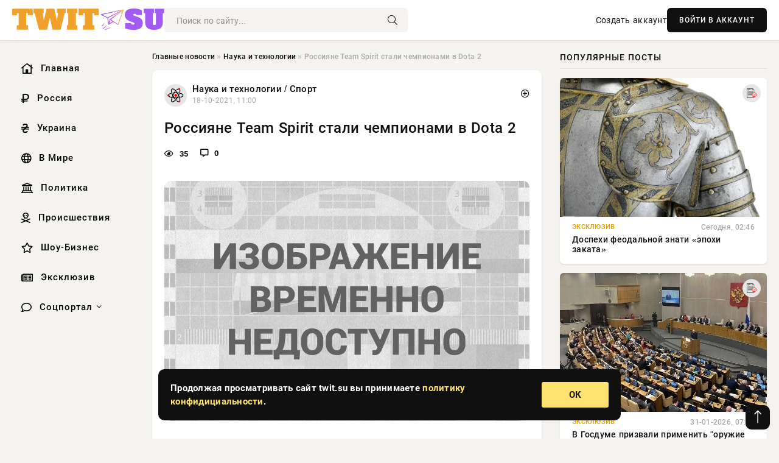

--- FILE ---
content_type: text/html; charset=utf-8
request_url: https://twit.su/287468-rossijane-team-spirit-stali-chempionami-v-dota-2.html
body_size: 13665
content:
<!DOCTYPE html>
<html lang="ru">
   <head>
   <title>Россияне Team Spirit стали чемпионами в Dota 2 » Информационно-аналитический портал «TWIT.SU»</title>
<meta charset="utf-8">
<meta name="description" content="Российская команда Team Spirit стала победителем чемпионата мира по компьютерной игре Dota 2. Чемпионат The International 10 проходил с 7 по 17 октября в Румынии.В финале турнира российские киберспортсмены">
<meta name="keywords" content="Бронзовые, Spirit, стала, победителем, чемпионата, компьютерной, Чемпионат, International, проходил, октября, Румынии, финале, турнира, российские, киберспортсмены, команда, победили, Китая, счетом">
<link rel="canonical" href="https://twit.su/science/287468-rossijane-team-spirit-stali-chempionami-v-dota-2.html">
<link rel="alternate" type="application/rss+xml" title="Информационно-аналитический портал «TWIT.SU» RSS" href="https://twit.su/rss.xml">
<link rel="preconnect" href="https://twit.su/" fetchpriority="high">
<meta property="twitter:title" content="Россияне Team Spirit стали чемпионами в Dota 2 » Информационно-аналитический портал «TWIT.SU»">
<meta property="twitter:url" content="https://twit.su/science/287468-rossijane-team-spirit-stali-chempionami-v-dota-2.html">
<meta property="twitter:card" content="summary_large_image">
<meta property="twitter:image" content="https://twit.su/uploads/posts/2021-10/rossijane-team-spirit-stali-chempionami-v-dota-2-1.jpg">
<meta property="twitter:description" content="Российская команда Team Spirit стала победителем чемпионата мира по компьютерной игре Dota 2. Чемпионат The International 10 проходил с 7 по 17 октября в Румынии. В финале турнира российские киберспортсмены победили команду из Китая PSG.LGD со счетом 3:2 по картам. Третье место заняла">
<meta property="og:type" content="article">
<meta property="og:site_name" content="Информационно-аналитический портал «TWIT.SU»">
<meta property="og:title" content="Россияне Team Spirit стали чемпионами в Dota 2 » Информационно-аналитический портал «TWIT.SU»">
<meta property="og:url" content="https://twit.su/science/287468-rossijane-team-spirit-stali-chempionami-v-dota-2.html">
<meta property="og:image" content="https://twit.su/uploads/posts/2021-10/rossijane-team-spirit-stali-chempionami-v-dota-2-1.jpg">
<meta property="og:description" content="Российская команда Team Spirit стала победителем чемпионата мира по компьютерной игре Dota 2. Чемпионат The International 10 проходил с 7 по 17 октября в Румынии. В финале турнира российские киберспортсмены победили команду из Китая PSG.LGD со счетом 3:2 по картам. Третье место заняла">

<script src="/engine/classes/min/index.php?g=general&amp;v=57v0u"></script>
<script src="/engine/classes/min/index.php?f=engine/classes/js/jqueryui.js,engine/classes/js/dle_js.js,engine/classes/fancybox/fancybox.js&amp;v=57v0u" defer></script>
<script type="application/ld+json">{"@context":"https://schema.org","@graph":[{"@type":"NewsArticle","@context":"https://schema.org/","publisher":{"@type":"Organization","name":"Информационно аналитический портал «TWIT.SU»","logo":{"@type":"ImageObject","url":""}},"name":"Россияне Team Spirit стали чемпионами в Dota 2","headline":"Россияне Team Spirit стали чемпионами в Dota 2","mainEntityOfPage":{"@type":"WebPage","@id":"https://twit.su/science/287468-rossijane-team-spirit-stali-chempionami-v-dota-2.html"},"datePublished":"2021-10-18T11:00:12+03:00","author":{"@type":"Person","name":"admin","url":"https://twit.su/user/admin/"},"image":["https://twit.su/uploads/posts/2021-10/rossijane-team-spirit-stali-chempionami-v-dota-2-1.jpg"],"description":"Российская команда Team Spirit стала победителем чемпионата мира по компьютерной игре Dota 2. Чемпионат The International 10 проходил с 7 по 17 октября в Румынии. В финале турнира российские киберспортсмены победили команду из Китая PSG.LGD со счетом 3:2 по картам. Третье место заняла"},{"@type":"BreadcrumbList","@context":"https://schema.org/","itemListElement":[{"@type":"ListItem","position":1,"item":{"@id":"https://twit.su/","name":"Главные новости"}},{"@type":"ListItem","position":2,"item":{"@id":"https://twit.su/science/","name":"Наука и технологии"}},{"@type":"ListItem","position":3,"item":{"@id":"https://twit.su/science/287468-rossijane-team-spirit-stali-chempionami-v-dota-2.html","name":"Россияне Team Spirit стали чемпионами в Dota 2"}}]}]}</script> 
      <meta name="viewport" content="width=device-width, initial-scale=1.0" />
      <meta name="msapplication-TileColor" content="#e6e6e6">   
      <meta name="theme-color" content="#101010"> 
      <link rel="preload" href="/templates/Default/css/common.css" as="style">
      <link rel="preload" href="/templates/Default/css/styles.css" as="style">
      <link rel="preload" href="/templates/Default/css/engine.css" as="style">
      <link rel="preload" href="/templates/Default/css/fontawesome.css" as="style">
      <link rel="preload" href="/templates/Default/webfonts/manrope-400.woff2" as="font" type="font/woff2" crossorigin>
      <link rel="preload" href="/templates/Default/webfonts/manrope-600.woff2" as="font" type="font/woff2" crossorigin>
      <link rel="preload" href="/templates/Default/webfonts/manrope-700.woff2" as="font" type="font/woff2" crossorigin>
      <link rel="preload" href="/templates/Default/webfonts/fa-light-300.woff2" as="font" type="font/woff2" crossorigin>
      <link href="/templates/Default/css/common.css" type="text/css" rel="stylesheet" />
      <link href="/templates/Default/css/styles.css" type="text/css" rel="stylesheet" />
      <link href="/templates/Default/css/engine.css" type="text/css" rel="stylesheet" /> 
      <link href="/templates/Default/css/fontawesome.css" type="text/css" rel="stylesheet" />
      <link rel="apple-touch-icon" sizes="256x256" href="/templates/Default/favicons/256x256.png">
      <link rel="apple-touch-icon" sizes="192x192" href="/templates/Default/favicons/192x192.png">
      <link rel="apple-touch-icon" sizes="180x180" href="/templates/Default/favicons/180x180.png">
      <link rel="apple-touch-icon" sizes="167x167" href="/templates/Default/favicons/167x167.png">
      <link rel="apple-touch-icon" sizes="152x152" href="/templates/Default/favicons/152x152.png">
      <link rel="apple-touch-icon" sizes="120x120" href="/templates/Default/favicons/120x120.png">
      <link rel="icon" type="image/png" href="/templates/Default/favicons/favicon.png">
      	<!-- Yandex.RTB -->
	<script>window.yaContextCb=window.yaContextCb||[]</script>
	<script src="https://yandex.ru/ads/system/context.js" async></script>
   </head>
   <body>
      <div class="wrapper">
         <div class="wrapper-container wrapper-main">

            <header class="header d-flex ai-center vw100">
               <a href="/" class="logo" title="Информационно-аналитический портал «TWIT.SU»"><img src="/templates/Default/dleimages/logo.png" alt="Информационно-аналитический портал «TWIT.SU»"></a>
               <div class="header__search search-block flex-grow-1">
                  <form id="quicksearch" method="post">
                     <input type="hidden" name="do" value="search">
                     <input type="hidden" name="subaction" value="search">
                     <input class="search-block__input" id="story" name="story" placeholder="Поиск по сайту..." type="text" autocomplete="off">
                     <button class="search-block__btn" type="submit"><span class="fal fa-search"></span></button>
                  </form>
               </div>
               

               
               <a href="/?do=register" class="header__link">Создать аккаунт</a>
               <button class="header__btn-login js-show-login">ВОЙТИ В АККАУНТ</button>
               

               <button class="header__btn-menu d-none js-show-mobile-menu"><span class="fal fa-bars"></span></button>
            </header>

            <div class="content">
               <div class="cols">

                  <!-- MENU START -->
                  <aside class="col-side">
                     <ul class="side-nav js-this-in-mobile-menu">
                        <li><a href="/"><i class="far fa-home-lg"></i> Главная</a></li>
                        <li><a href="/russia/"><i class="far fa-ruble-sign"></i> Россия</a></li>
                        <li><a href="/ukraine/"><i class="far fa-hryvnia"></i> Украина</a></li>
                        <li><a href="/world/"><i class="far fa-globe"></i> В Мире</a></li>
                        <li><a href="/policy/"><i class="far fa-landmark"></i> Политика</a></li>
                        <li><a href="/incidents/"><i class="far fa-skull-crossbones"></i> Происшествия</a></li>
                        <li><a href="/show-business/"><i class="far fa-star"></i> Шоу-Бизнес</a></li>
                        <li><a href="/exclusive/"><i class="far fa-newspaper"></i> Эксклюзив</a></li>
                        <li class="submenu"><a href="/social/"><i class="far fa-comment"></i> Соцпортал</a>
                           <ul class="nav__list side-nav" style="position: unset !important">
                              <li class="nav__list-hidden"><a href="/social/goroskop/"><i class="far fa-planet-ringed"></i> Гороскопы</a></li>
                              <li class="nav__list-hidden"><a href="/social/primeti/"><i class="far fa-map-signs"></i> Приметы</a></li>
                              <li class="nav__list-hidden"><a href="/social/ezoterika/"><i class="far fa-sparkles"></i> Эзотерика</a></li>
                              <li class="nav__list-hidden"><a href="/social/prazdniki/"><i class="far fa-gift"></i> Праздники</a></li>
                              <li class="nav__list-hidden"><a href="/social/zdorove/"><i class="far fa-heart"></i> Здоровье</a></li>
                              <li class="nav__list-hidden"><a href="/social/psihologiya/"><i class="far fa-head-side-brain"></i> Психология</a></li>
                              <li class="nav__list-hidden"><a href="/social/dlya-zhenshchin/"><i class="far fa-venus-double"></i> Для женщин</a></li>
                              <li class="nav__list-hidden"><a href="/social/sad-ogorod/"><i class="far fa-seedling"></i> Сад-огород</a></li>
                           </ul>
                        </li>
                     </ul>
                  </aside>
                  <!-- MENU END -->
                  
                  <main class="col-main">
                    
                         
                        <div class="speedbar"><div class="over"><a href="https://twit.su/">Главные новости</a>  »  <a href="https://twit.su/science/">Наука и технологии</a>  »  Россияне Team Spirit стали чемпионами в Dota 2</div></div>
                        

                     <div class="content-block d-grid" id="content-block">
                        

                        
                        <div class="short">
	<div class="info-block">
	   <div class="info-body">
		  <a href="https://twit.su/science/" class="info-img" title="Наука и технологии  /  Спорт"><img src="/uploads/icons/science.png" alt="Наука и технологии  /  Спорт"></a>
		  <div class="info-title"><a href="https://twit.su/science/" class="author_name">Наука и технологии  /  Спорт</a></div>
		  <div class="info-meta">
			 <time datetime="18-10-2021, 11:00" class="ago" title="18-10-2021, 11:00">18-10-2021, 11:00</time>
			 
		  </div>
	   </div>
        <div class="dosuga-post-head-mark">    
            <a href="#" class="js-show-login" title="Сохранить"><i class="far fa-plus-circle"></i></a>
                    
		</div> 
	</div>
	<div class="yz_short_body">
	   <h1 class="dn-short-t">Россияне Team Spirit стали чемпионами в Dota 2</h1>
	   <div class="content_top_met">
	   	  <div class="f_eye"><i class="far fa-eye"></i> 35</div>
		  <a id="dle-comm-link" href="#comment">
			 <div class="f_link"><i class="far fa-comment-alt"></i> 0</div>
		  </a>
		  <div class="f_info">
		  </div>
	   </div>
	   <div class="page__text full-text clearfix">
	   	  <div style="margin-bottom: 20px">
		 	 
		  </div>
		  <div align="center"><!--TBegin:https://twit.su/uploads/posts/2021-10/rossijane-team-spirit-stali-chempionami-v-dota-2-1.jpg|--><a href="https://twit.su/uploads/posts/2021-10/rossijane-team-spirit-stali-chempionami-v-dota-2-1.jpg" class="highslide" target="_blank"><img src="/uploads/posts/2021-10/thumbs/rossijane-team-spirit-stali-chempionami-v-dota-2-1.jpg" style="max-width:100%;" alt=""></a><!--TEnd--></div><p><br></p><p>Российская команда Team Spirit стала победителем чемпионата мира по компьютерной игре Dota 2. Чемпионат The International 10 проходил с 7 по 17 октября в Румынии.</p><p>В финале турнира российские киберспортсмены победили команду из Китая PSG.LGD со счетом 3:2 по картам. Третье место заняла интернациональная команда Team Secret. Выигрыш россиян составил 18,2 миллиона долларов, китайцев — 5,2 миллиона долларов. Бронзовые призеры получат 3,6 миллиона долларов.</p><p>Примечательно, что именно Team Spirit стали первой российской командой, выигравшей мировой турнир по Dota 2. До этого наилучшими результатами среди киберспортсменов из России отметилась команда Virtus Pro. В 2015, 2017 и 2018 годах она занимала 5-6 места.</p><p>Участниками команды Team Spirit являются россияне Александр TORONTOTOKYO Хертек (20 лет), Магомед Collapse Халилов (19 лет) и Ярослав Miposhka Найденов (23 года), а также украинцы Илья yatoro Мулярчук (18 лет) и Мирослав Mira Колпаков (21 год). Тренирует киберспортсменов 28-летний россиянин Айрат Silent Газиев.</p><p>Известно, что основана Team Spirit была еще в 2015 году. Помимо Dota 2, организация представлена в таких дисциплинах, как CS:GO и Hearthstone.</p>
		  <div style="margin-top: 20px">
		  	
		  </div>
	   </div>
	</div>
	<div class="page__tags d-flex">
	   
	</div>
	<div class="content_like">
	   <div class="df_like">
		  <a href="#" onclick="doRate('plus', '287468'); return false;" >
		  <i title="Мне нравится" class="far fa-thumbs-up"></i> <span><span data-likes-id="287468">0</span></span>
		  </a>
	   </div>
	   <div class="df_dlike">
		  <a href="#" onclick="doRate('minus', '287468'); return false;" >
		  <i title="Мне не нравится" class="far fa-thumbs-down"></i> <span><span data-dislikes-id="287468">0</span></span>
		  </a>
	   </div>
	</div>
	<div class="content_footer">
	   <script src="https://yastatic.net/share2/share.js"></script>
	   <div class="ya-share2" data-curtain data-shape="round" data-color-scheme="whiteblack" data-services="vkontakte,odnoklassniki,telegram,whatsapp"></div>
	   <div class="f_info">
		  <a href="javascript:AddComplaint('287468', 'news')"> 
		  <div class="more_jaloba">
			 <svg fill="none" width="15" height="15" stroke="currentColor" stroke-width="1.5" viewBox="0 0 24 24" xmlns="http://www.w3.org/2000/svg" aria-hidden="true">
				<path stroke-linecap="round" stroke-linejoin="round" d="M12 9v3.75m9-.75a9 9 0 11-18 0 9 9 0 0118 0zm-9 3.75h.008v.008H12v-.008z"></path>
			 </svg>
			 ЖАЛОБА
		  </div>
		  </a>
	   </div>
	</div>
 </div>
 <div class="page__comments sect__header">
	<div class="page__comments-header">
		<div class="page__comments-title">0 комментариев</div>
		<div class="page__comments-info">
			<span class="fal fa-exclamation-circle"></span>
			Обсудим?
		</div>
	
	</div>
	<!--dleaddcomments-->
	<!--dlecomments-->
 </div>
 <section class="sect">
	<div class="sect__header sect__title" style="font-weight: 500; font-size: 24px;">Смотрите также:</div>
	<div class="sect__content d-grid">
	   <div class="popular grid-item">
   <div class="popular__img img-responsive">
      <img loading="lazy" src="/uploads/posts/2017-10/virtuspro-stala-chempionom-pervogo-meydzhora-sezona-podota-2_1.png" alt="Virtus.pro стала чемпионом первого мейджора сезона по Dota 2">
      <div class="item__category pi-center"><img src="/uploads/icons/science.png"></div> 
   </div>
   <div class="meta_block">
      <div class="meta_block_cat">Шоу-Бизнес</div>
      <time class="meta_block_date" datetime="30-10-2017, 11:40">30-10-2017, 11:40</time>   
   </div>
   <div class="popular__desc">
      <a class="popular__title expand-link" href="https://twit.su/show-business/17502-virtuspro-stala-chempionom-pervogo-meydzhora-sezona-podota-2.html">Virtus.pro стала чемпионом первого мейджора сезона по Dota 2</a>
   </div>
 </div><div class="popular grid-item">
   <div class="popular__img img-responsive">
      <img loading="lazy" src="/uploads/posts/2017-12/team-secret-pobedila-na-turnire-dreamleague-season-8_1.jpg" alt="Team Secret победила на турнире DreamLeague Season 8">
      <div class="item__category pi-center"><img src="/uploads/icons/science.png"></div> 
   </div>
   <div class="meta_block">
      <div class="meta_block_cat">Наука и технологии</div>
      <time class="meta_block_date" datetime="4-12-2017, 18:20">4-12-2017, 18:20</time>   
   </div>
   <div class="popular__desc">
      <a class="popular__title expand-link" href="https://twit.su/science/48412-team-secret-pobedila-na-turnire-dreamleague-season-8.html">Team Secret победила на турнире DreamLeague Season 8</a>
   </div>
 </div><div class="popular grid-item">
   <div class="popular__img img-responsive">
      <img loading="lazy" src="/uploads/posts/2017-11/natus-vincere-oderzhali-pobedu-na-turnire-adrenaline-cyber-league-2017_1.jpg" alt="Natus Vincere одержали победу на турнире Adrenaline Cyber League 2017">
      <div class="item__category pi-center"><img src="/uploads/icons/science.png"></div> 
   </div>
   <div class="meta_block">
      <div class="meta_block_cat">Наука и технологии</div>
      <time class="meta_block_date" datetime="23-11-2017, 01:05">23-11-2017, 01:05</time>   
   </div>
   <div class="popular__desc">
      <a class="popular__title expand-link" href="https://twit.su/science/38662-natus-vincere-oderzhali-pobedu-na-turnire-adrenaline-cyber-league-2017.html">Natus Vincere одержали победу на турнире Adrenaline Cyber League 2017</a>
   </div>
 </div><div class="popular grid-item">
   <div class="popular__img img-responsive">
      <img loading="lazy" src="/uploads/posts/2017-11/navi-i-virtuspro-srazyatsya-na-turnire-po-dota-2_1.jpg" alt="Na’Vi и Virtus.Pro сразятся на турнире по &quot;Dota 2&quot;">
      <div class="item__category pi-center"><img src="/uploads/icons/science.png"></div> 
   </div>
   <div class="meta_block">
      <div class="meta_block_cat">Наука и технологии</div>
      <time class="meta_block_date" datetime="19-11-2017, 16:41">19-11-2017, 16:41</time>   
   </div>
   <div class="popular__desc">
      <a class="popular__title expand-link" href="https://twit.su/science/35556-navi-i-virtuspro-srazyatsya-na-turnire-po-dota-2.html">Na’Vi и Virtus.Pro сразятся на турнире по &quot;Dota 2&quot;</a>
   </div>
 </div><div class="popular grid-item">
   <div class="popular__img img-responsive">
      <img loading="lazy" src="/uploads/posts/2017-10/v-dota-2-poyavyatsya-shestimesyachnye-rangovye-sezony_1.jpg" alt="В &quot;Dota 2&quot; появятся шестимесячные ранговые сезоны">
      <div class="item__category pi-center"><img src="/uploads/icons/science.png"></div> 
   </div>
   <div class="meta_block">
      <div class="meta_block_cat">Наука и технологии</div>
      <time class="meta_block_date" datetime="31-10-2017, 13:55">31-10-2017, 13:55</time>   
   </div>
   <div class="popular__desc">
      <a class="popular__title expand-link" href="https://twit.su/science/18526-v-dota-2-poyavyatsya-shestimesyachnye-rangovye-sezony.html">В &quot;Dota 2&quot; появятся шестимесячные ранговые сезоны</a>
   </div>
 </div><div class="popular grid-item">
   <div class="popular__img img-responsive">
      <img loading="lazy" src="/uploads/posts/2018-05/thumbs/epicenterxl-flytomoon-obygrala-pain-iproshla-vsleduyuschiy-etap_1.jpg" alt="EPICENTER XL. FlyToMoon обыграла paiN и прошла в следующий этап">
      <div class="item__category pi-center"><img src="/uploads/icons/science.png"></div> 
   </div>
   <div class="meta_block">
      <div class="meta_block_cat">Шоу-Бизнес</div>
      <time class="meta_block_date" datetime="6-05-2018, 17:46">6-05-2018, 17:46</time>   
   </div>
   <div class="popular__desc">
      <a class="popular__title expand-link" href="https://twit.su/show-business/168332-epicenterxl-flytomoon-obygrala-pain-iproshla-vsleduyuschiy-etap.html">EPICENTER XL. FlyToMoon обыграла paiN и прошла в следующий этап</a>
   </div>
 </div><div class="popular grid-item">
   <div class="popular__img img-responsive">
      <img loading="lazy" src="/uploads/posts/2021-05/the-international-10-po-dota-2-projdet-v-avguste-jetogo-goda-prizovoj-fond-40-millionov-dollarov-1.jpg" alt="The International 10 по Dota 2 пройдёт в августе этого года. Призовой фонд - 40 миллионов долларов">
      <div class="item__category pi-center"><img src="/uploads/icons/science.png"></div> 
   </div>
   <div class="meta_block">
      <div class="meta_block_cat">Спорт</div>
      <time class="meta_block_date" datetime="15-05-2021, 12:00">15-05-2021, 12:00</time>   
   </div>
   <div class="popular__desc">
      <a class="popular__title expand-link" href="https://twit.su/sport/285919-the-international-10-po-dota-2-projdet-v-avguste-jetogo-goda-prizovoj-fond-40-millionov-dollarov.html">The International 10 по Dota 2 пройдёт в августе этого года. Призовой фонд - 40 миллионов долларов</a>
   </div>
 </div><div class="popular grid-item">
   <div class="popular__img img-responsive">
      <img loading="lazy" src="/uploads/posts/2017-11/rossiyskiy-chempion-sluchayno-pozhelal-voyny-ukrainy-s-rf-foto_1.jpg" alt="Российский чемпион случайно пожелал войны Украины с РФ (ФОТО)">
      <div class="item__category pi-center"><img src="/uploads/icons/science.png"></div> 
   </div>
   <div class="meta_block">
      <div class="meta_block_cat">Спорт</div>
      <time class="meta_block_date" datetime="25-11-2017, 14:10">25-11-2017, 14:10</time>   
   </div>
   <div class="popular__desc">
      <a class="popular__title expand-link" href="https://twit.su/sport/40856-rossiyskiy-chempion-sluchayno-pozhelal-voyny-ukrainy-s-rf-foto.html">Российский чемпион случайно пожелал войны Украины с РФ (ФОТО)</a>
   </div>
 </div><div class="popular grid-item">
   <div class="popular__img img-responsive">
      <img loading="lazy" src="/uploads/posts/2017-11/ivan-belozercev-poblagodaril-uchastnikov-dvizheniya-putin-team-zaigru_1.jpg" alt="Иван Белозерцев поблагодарил участников движения «Putin Team» за игру">
      <div class="item__category pi-center"><img src="/uploads/icons/science.png"></div> 
   </div>
   <div class="meta_block">
      <div class="meta_block_cat">Спорт</div>
      <time class="meta_block_date" datetime="18-11-2017, 21:22">18-11-2017, 21:22</time>   
   </div>
   <div class="popular__desc">
      <a class="popular__title expand-link" href="https://twit.su/sport/34994-ivan-belozercev-poblagodaril-uchastnikov-dvizheniya-putin-team-zaigru.html">Иван Белозерцев поблагодарил участников движения «Putin Team» за игру</a>
   </div>
 </div><div class="popular grid-item">
   <div class="popular__img img-responsive">
      <img loading="lazy" src="/uploads/posts/2018-02/bolelschiki-putin-team-podderzhat-rossiyskih-sportsmenov-na-olimpiade_1.jpg" alt="Болельщики Putin Team поддержат российских спортсменов на Олимпиаде">
      <div class="item__category pi-center"><img src="/uploads/icons/science.png"></div> 
   </div>
   <div class="meta_block">
      <div class="meta_block_cat">Спорт</div>
      <time class="meta_block_date" datetime="10-02-2018, 01:11">10-02-2018, 01:11</time>   
   </div>
   <div class="popular__desc">
      <a class="popular__title expand-link" href="https://twit.su/sport/102989-bolelschiki-putin-team-podderzhat-rossiyskih-sportsmenov-na-olimpiade.html">Болельщики Putin Team поддержат российских спортсменов на Олимпиаде</a>
   </div>
 </div><div class="popular grid-item">
   <div class="popular__img img-responsive">
      <img loading="lazy" src="/uploads/posts/2017-12/thumbs/rastorguev-prisoedinilsya-kdvizheniyu-putin-team_1.jpg" alt="Расторгуев присоединился к движению Putin Team">
      <div class="item__category pi-center"><img src="/uploads/icons/science.png"></div> 
   </div>
   <div class="meta_block">
      <div class="meta_block_cat">Наука и технологии</div>
      <time class="meta_block_date" datetime="10-12-2017, 14:45">10-12-2017, 14:45</time>   
   </div>
   <div class="popular__desc">
      <a class="popular__title expand-link" href="https://twit.su/science/53673-rastorguev-prisoedinilsya-kdvizheniyu-putin-team.html">Расторгуев присоединился к движению Putin Team</a>
   </div>
 </div><div class="popular grid-item">
   <div class="popular__img img-responsive">
      <img loading="lazy" src="/uploads/posts/2018-03/thumbs/virtuspro-odolela-navtorom-meydzhore-podota-2-podryad_1.png" alt="Virtus.Pro одолела на втором мейджоре по Dota 2 подряд">
      <div class="item__category pi-center"><img src="/uploads/icons/science.png"></div> 
   </div>
   <div class="meta_block">
      <div class="meta_block_cat">Шоу-Бизнес</div>
      <time class="meta_block_date" datetime="12-03-2018, 13:32">12-03-2018, 13:32</time>   
   </div>
   <div class="popular__desc">
      <a class="popular__title expand-link" href="https://twit.su/show-business/124733-virtuspro-odolela-navtorom-meydzhore-podota-2-podryad.html">Virtus.Pro одолела на втором мейджоре по Dota 2 подряд</a>
   </div>
 </div>
	</div>
 </section>

                        

                     </div>
                  </main>

                  <aside class="col-side">

                     <div class="side-block">
                        <div class="side-block__title">Популярные посты</div>
                        <div class="side-block__content">
                        <div class="popular grid-item">
   <div class="popular__img img-responsive">
      <img loading="lazy" src="/uploads/posts/2026-02/thumbs/1769995225-11769993499-1smit.webp" alt="Доспехи феодальной знати «эпохи заката»">
      <div class="item__category pi-center"><img src="/uploads/icons/exclusive.png"></div> 
   </div>
   <div class="meta_block">
      <div class="meta_block_cat">Эксклюзив</div>
      <time class="meta_block_date" datetime="Сегодня, 02:46">Сегодня, 02:46</time>   
   </div>
   <div class="popular__desc">
      <a class="popular__title expand-link" href="https://twit.su/exclusive/328218-dospehi-feodalnoj-znati-jepohi-zakata.html">Доспехи феодальной знати «эпохи заката»</a>
   </div>
 </div><div class="popular grid-item">
   <div class="popular__img img-responsive">
      <img loading="lazy" src="/uploads/posts/2026-01/1769839830-11769837704-17755.webp" alt="В Госдуме призвали применить &quot;оружие возмездия&quot; по Украине">
      <div class="item__category pi-center"><img src="/uploads/icons/exclusive.png"></div> 
   </div>
   <div class="meta_block">
      <div class="meta_block_cat">Эксклюзив</div>
      <time class="meta_block_date" datetime="31-01-2026, 07:42">31-01-2026, 07:42</time>   
   </div>
   <div class="popular__desc">
      <a class="popular__title expand-link" href="https://twit.su/exclusive/328034-v-gosdume-prizvali-primenit-oruzhie-vozmezdija-po-ukraine.html">В Госдуме призвали применить &quot;оружие возмездия&quot; по Украине</a>
   </div>
 </div><div class="popular grid-item">
   <div class="popular__img img-responsive">
      <img loading="lazy" src="/uploads/posts/2026-01/thumbs/1769836834-11769835602-16.webp" alt="NASA решило перенести старт «лунной миссии» из-за «сильных морозов» во Флориде">
      <div class="item__category pi-center"><img src="/uploads/icons/exclusive.png"></div> 
   </div>
   <div class="meta_block">
      <div class="meta_block_cat">Эксклюзив</div>
      <time class="meta_block_date" datetime="31-01-2026, 07:39">31-01-2026, 07:39</time>   
   </div>
   <div class="popular__desc">
      <a class="popular__title expand-link" href="https://twit.su/exclusive/328032-nasa-reshilo-perenesti-start-lunnoj-missii-iz-za-silnyh-morozov-vo-floride.html">NASA решило перенести старт «лунной миссии» из-за «сильных морозов» во Флориде</a>
   </div>
 </div><div class="popular grid-item">
   <div class="popular__img img-responsive">
      <img loading="lazy" src="/uploads/posts/2026-01/thumbs/1769765474-11769763616-1original.webp" alt="Анна Пересильд и Ваня Дмитриенко проводят время в Таиланде">
      <div class="item__category pi-center"><img src="/uploads/icons/show-business.png"></div> 
   </div>
   <div class="meta_block">
      <div class="meta_block_cat">Шоу-Бизнес</div>
      <time class="meta_block_date" datetime="30-01-2026, 11:03">30-01-2026, 11:03</time>   
   </div>
   <div class="popular__desc">
      <a class="popular__title expand-link" href="https://twit.su/show-business/327962-anna-peresild-i-vanja-dmitrienko-provodjat-vremja-v-tailande.html">Анна Пересильд и Ваня Дмитриенко проводят время в Таиланде</a>
   </div>
 </div>                           
                        </div>
                     </div>
                     <div class="side-block">
                        <div class="side-block__title">Выбор редакции</div>
                        <div class="side-block__content">
                        <div class="int d-flex ai-center">
    <div class="int__img img-fit-cover">
       <img loading="lazy" src="/uploads/posts/2026-01/thumbs/1769765470-11769764518-1snimok-jekrana-2026-01-30-114516.webp" alt="МИД РФ готовит ответ на ограничения работы российских посольств в Прибалтике">
    </div>
    <div class="int__desc flex-grow-1">
       <a class="int__title expand-link" href="https://twit.su/exclusive/327961-mid-rf-gotovit-otvet-na-ogranichenija-raboty-rossijskih-posolstv-v-pribaltike.html">
          <div class="line-clamp">МИД РФ готовит ответ на ограничения работы российских посольств в Прибалтике</div>
       </a>
    </div>
 </div><div class="int d-flex ai-center">
    <div class="int__img img-fit-cover">
       <img loading="lazy" src="/uploads/posts/2026-01/thumbs/1769847641-11769846421-1rubio-i-tramp.webp" alt="Саудовская Аравия провоцирует США на удары по Ирану, но помогать отказывается">
    </div>
    <div class="int__desc flex-grow-1">
       <a class="int__title expand-link" href="https://twit.su/exclusive/328044-saudovskaja-aravija-provociruet-ssha-na-udary-po-iranu-no-pomogat-otkazyvaetsja.html">
          <div class="line-clamp">Саудовская Аравия провоцирует США на удары по Ирану, но помогать отказывается</div>
       </a>
    </div>
 </div><div class="int d-flex ai-center">
    <div class="int__img img-fit-cover">
       <img loading="lazy" src="/uploads/posts/2026-01/thumbs/1769807432-11769806818-1original.webp" alt="Умерла актриса Кэтрин О&#039;Хара — мама Кевина из фильма &quot;Один дома&quot;">
    </div>
    <div class="int__desc flex-grow-1">
       <a class="int__title expand-link" href="https://twit.su/show-business/328017-umerla-aktrisa-kjetrin-ohara-mama-kevina-iz-filma-odin-doma.html">
          <div class="line-clamp">Умерла актриса Кэтрин О&#039;Хара — мама Кевина из фильма &quot;Один дома&quot;</div>
       </a>
    </div>
 </div><div class="int d-flex ai-center">
    <div class="int__img img-fit-cover">
       <img loading="lazy" src="/uploads/posts/2026-01/thumbs/1769871076-11769870419-1original.webp" alt="Певица Ёлка, по слухам, отказалась от украинского гражданства и получила российский паспорт">
    </div>
    <div class="int__desc flex-grow-1">
       <a class="int__title expand-link" href="https://twit.su/show-business/328081-pevica-elka-po-sluham-otkazalas-ot-ukrainskogo-grazhdanstva-i-poluchila-rossijskij-pasport.html">
          <div class="line-clamp">Певица Ёлка, по слухам, отказалась от украинского гражданства и получила российский паспорт</div>
       </a>
    </div>
 </div>  
                        </div>
                     </div>

                     <!--306a313e--><!--306a313e--><!--fdb5b523--><!--fdb5b523-->

                     <div class="side-block side-block--sticky hm">
                        
                     </div>

                  </aside>

               </div>
               <!-- END COLS -->
            </div>

         <!-- FOOTER START -->
         <footer class="footer d-flex ai-center vw100">
            <div class="footer__copyright">
               <a href="/o-proekte.html" rel="nofollow">О проекте</a>
               <a href="/redakcija.html" rel="nofollow">Редакция</a>
               <a href="/politika-konfidencialnosti.html" rel="nofollow">Политика конфиденциальности</a>
               <a href="/kontakty.html" rel="nofollow">Реклама</a> 
               <a href="/kontakty.html" rel="nofollow">Контакты</a>
            </div>
            <div class="footer__text icon-at-left" style="line-height: 20px;">
               Использование любых материалов, размещённых на сайте, разрешается при условии активной ссылки на наш сайт.
               При копировании материалов для интернет-изданий – обязательна прямая открытая для поисковых систем гиперссылка. Ссылка должна быть размещена в независимости от полного либо частичного использования материалов. Гиперссылка (для интернет- изданий) – должна быть размещена в подзаголовке или в первом абзаце материала.
               Все материалы, содержащиеся на веб-сайте twit.su, защищены законом об авторском праве. Фотографии и прочие материалы являются собственностью их авторов и представлены исключительно для некоммерческого использования и ознакомления , если не указано иное. Несанкционированное использование таких материалов может нарушать закон об авторском праве, торговой марке и другие законы.

               <div style="margin-top: 20px;">
                  <p>
                     <span style="font-size:12px">* В России признаны иноагентами: Киселёв Евгений Алекссевич, WWF, Белый Руслан Викторович, Анатолий Белый (Вайсман), Касьянов Михаил Михайлович, Бер Илья Леонидович, Троянова Яна Александровна, Галкин Максим Александрович, Макаревич Андрей Вадимович, Шац Михаил Григорьевич, Гордон Дмитрий Ильич, Лазарева Татьяна Юрьевна, Чичваркин Евгений Александрович, Ходорковский Михаил Борисович, Каспаров Гарри Кимович, Моргенштерн Алишер Тагирович (Алишер Валеев), Невзоров Александр Глебович, Венедиктов Алексей Алексеевич, Дудь Юрий Александрович, Фейгин Марк Захарович, Киселев Евгений Алексеевич, Шендерович Виктор Анатольевич, Гребенщиков Борис Борисович, Максакова-Игенбергс Мария Петровна, Слепаков Семен Сергеевич, Покровский Максим Сергеевич, Варламов Илья Александрович, Рамазанова Земфира Талгатовна, Прусикин Илья Владимирович, Смольянинов Артур Сергеевич, Федоров Мирон Янович (Oxxxymiron), Алексеев Иван Александрович (Noize MC), Дремин Иван Тимофеевич (Face), Гырдымова Елизавета Андреевна (Монеточка), Игорь(Егор) Михайлович Бортник (Лёва Би-2).</span>
                  </p>
                  <br />
                  <p>
                     <span style="font-size:12px">* Экстремисты и террористы, запрещенные в РФ:&nbsp;Meta (Facebook и Instagram),&nbsp;</span>Русский добровольческий корпус (РДК),&nbsp;<span style="font-size:12px">Правый сектор, Украинская повстанческая армия (УПА), ИГИЛ, полк Азов, Джебхат ан-Нусра, Национал-Большевистская партия (НБП), Аль-Каида, УНА-УНСО, Талибан, Меджлис крымско-татарского народа, Свидетели Иеговы, Мизантропик Дивижн, Братство, Артподготовка, Тризуб им. Степана Бандеры, НСО, Славянский союз, Формат-18, Хизб ут-Тахрир, Исламская партия Туркестана, Хайят Тахрир аш-Шам, Таухид валь-Джихад, АУЕ, Братья мусульмане, Колумбайн, Навальный, К. Буданов.</span>
                  </p>
                  <br />
                  <p>
                     <span style="font-size:12px">* СМИ — иностранные агенты: Телеканал «Дождь», Медуза, Голос Америки, Idel. Реалии, Кавказ. Реалии, Крым. Реалии, ТК&nbsp;Настоящее Время, The Insider,&nbsp;</span>Deutsche&nbsp;Welle,&nbsp;<span style="font-size:12px">Проект, Azatliq Radiosi, «Радио Свободная Европа/Радио Свобода» (PCE/PC), Сибирь. Реалии, Фактограф, Север. Реалии, MEDIUM-ORIENT, Bellingcat, Пономарев Л. А., Савицкая Л.А., Маркелов С.Е., Камалягин Д.Н., Апахончич Д.А.,&nbsp;Толоконникова Н.А., Гельман М.А., Шендерович В.А., Верзилов П.Ю., Баданин Р.С., Гордон.</span>
                  </p>
                  <br />
                  <p>
                     <span style="font-size:12px">* Организации — иностранные агенты: Альянс Врачей, Агора, Голос, Гражданское содействие, Династия (фонд), За&nbsp;права человека, Комитет против пыток, Левада-Центр, Мемориал, Молодая Карелия, Московская школа гражданского просвещения, Пермь-36, Ракурс, Русь Сидящая, Сахаровский центр, Сибирский экологический центр, ИАЦ Сова, Союз комитетов солдатских матерей России, Фонд борьбы с&nbsp;коррупцией (ФБК), Фонд защиты гласности, Фонд свободы информации, Центр «Насилию.нет», Центр защиты прав СМИ, Transparency International.</span>
                  </p>
               </div>

               <p class="copyright mb-0" style="margin-top: 20px;">Copyright &copy; 2026, Информационно-аналитический портал «TWIT.SU». Все права защищены.</p>
               <div class="adult_foot">18+</div>
            </div>
         </footer>
         <!-- FOOTER END -->

         </div>
         <!-- END WRAPPER-MAIN -->
      </div>
      <!-- END WRAPPER -->
      
      <script>
<!--
var dle_root       = '/';
var dle_admin      = '';
var dle_login_hash = '48ded4d5bf31078fbc523a58a49bc6f768cb5293';
var dle_group      = 5;
var dle_link_type  = 1;
var dle_skin       = 'Default';
var dle_wysiwyg    = 0;
var dle_min_search = '4';
var dle_act_lang   = ["Подтвердить", "Отмена", "Вставить", "Отмена", "Сохранить", "Удалить", "Загрузка. Пожалуйста, подождите..."];
var menu_short     = 'Быстрое редактирование';
var menu_full      = 'Полное редактирование';
var menu_profile   = 'Просмотр профиля';
var menu_send      = 'Отправить сообщение';
var menu_uedit     = 'Админцентр';
var dle_info       = 'Информация';
var dle_confirm    = 'Подтверждение';
var dle_prompt     = 'Ввод информации';
var dle_req_field  = ["Заполните поле с именем", "Заполните поле с сообщением", "Заполните поле с темой сообщения"];
var dle_del_agree  = 'Вы действительно хотите удалить? Данное действие невозможно будет отменить';
var dle_spam_agree = 'Вы действительно хотите отметить пользователя как спамера? Это приведёт к удалению всех его комментариев';
var dle_c_title    = 'Отправка жалобы';
var dle_complaint  = 'Укажите текст Вашей жалобы для администрации:';
var dle_mail       = 'Ваш e-mail:';
var dle_big_text   = 'Выделен слишком большой участок текста.';
var dle_orfo_title = 'Укажите комментарий для администрации к найденной ошибке на странице:';
var dle_p_send     = 'Отправить';
var dle_p_send_ok  = 'Уведомление успешно отправлено';
var dle_save_ok    = 'Изменения успешно сохранены. Обновить страницу?';
var dle_reply_title= 'Ответ на комментарий';
var dle_tree_comm  = '0';
var dle_del_news   = 'Удалить статью';
var dle_sub_agree  = 'Вы действительно хотите подписаться на комментарии к данной публикации?';
var dle_unsub_agree  = 'Вы действительно хотите отписаться от комментариев к данной публикации?';
var dle_captcha_type  = '0';
var dle_share_interesting  = ["Поделиться ссылкой на выделенный текст", "Twitter", "Facebook", "Вконтакте", "Прямая ссылка:", "Нажмите правой клавишей мыши и выберите «Копировать ссылку»"];
var DLEPlayerLang     = {prev: 'Предыдущий',next: 'Следующий',play: 'Воспроизвести',pause: 'Пауза',mute: 'Выключить звук', unmute: 'Включить звук', settings: 'Настройки', enterFullscreen: 'На полный экран', exitFullscreen: 'Выключить полноэкранный режим', speed: 'Скорость', normal: 'Обычная', quality: 'Качество', pip: 'Режим PiP'};
var DLEGalleryLang    = {CLOSE: 'Закрыть (Esc)', NEXT: 'Следующее изображение', PREV: 'Предыдущее изображение', ERROR: 'Внимание! Обнаружена ошибка', IMAGE_ERROR: 'Не удалось загрузить изображение', TOGGLE_SLIDESHOW: 'Просмотр слайдшоу',TOGGLE_FULLSCREEN: 'Полноэкранный режим', TOGGLE_THUMBS: 'Включить / Выключить уменьшенные копии', ITERATEZOOM: 'Увеличить / Уменьшить', DOWNLOAD: 'Скачать изображение' };
var DLEGalleryMode    = 1;
var DLELazyMode       = 0;
var allow_dle_delete_news   = false;

jQuery(function($){
					setTimeout(function() {
						$.get(dle_root + "engine/ajax/controller.php?mod=adminfunction", { 'id': '287468', action: 'newsread', user_hash: dle_login_hash });
					}, 5000);
});
//-->
</script>
      

<div class="login login--not-logged d-none">
   <div class="login__header d-flex jc-space-between ai-center">
      <div class="login__title stretch-free-width ws-nowrap">Войти <a href="/?do=register">Регистрация</a></div>
      <div class="login__close"><span class="fal fa-times"></span></div>
   </div>
   <form method="post">
      <div class="login__content">
         <div class="login__row">
            <div class="login__caption">E-mail:</div>
            <div class="login__input"><input type="text" name="login_name" id="login_name" placeholder="Ваш e-mail"></div>
            <span class="fal fa-at"></span>
         </div>
         <div class="login__row">
            <div class="login__caption">Пароль: <a href="/?do=lostpassword">Забыли пароль?</a></div>
            <div class="login__input"><input type="password" name="login_password" id="login_password" placeholder="Ваш пароль"></div>
            <span class="fal fa-lock"></span>
         </div>
         <label class="login__row checkbox" for="login_not_save">
         <input type="checkbox" name="login_not_save" id="login_not_save" value="1">
         <span>Не запоминать меня</span>
         </label>
         <div class="login__row">
            <button onclick="submit();" type="submit" title="Вход">Войти на сайт</button>
            <input name="login" type="hidden" id="login" value="submit">
         </div>
      </div>
      <div class="login__social">
         <div class="login__social-caption">Или войти через</div>
         <div class="login__social-btns">
            <a href="" rel="nofollow" target="_blank"><img loading="lazy" src="/templates/Default/dleimages/vk.svg" alt></a>
            <a href="" rel="nofollow" target="_blank"><img loading="lazy" src="/templates/Default/dleimages/ok.svg" alt></a>
            <a href="" rel="nofollow" target="_blank"><img loading="lazy" src="/templates/Default/dleimages/mail.svg" alt></a>
            <a href="" rel="nofollow" target="_blank"><img loading="lazy" src="/templates/Default/dleimages/yandex.svg" alt></a>
         </div>
      </div>
   </form>
</div>

      <div id="scrolltop" style="display: block;"><span class="fal fa-long-arrow-up"></span></div>
      <div class="message-alert">
         <div class="message-alert-in">
            <div class="message-alert-desc">
               <div class="message-alert-text">Продолжая просматривать сайт twit.su вы принимаете <a href="/politika-konfidencialnosti.html">политику конфидициальности</a>.</div>
            </div>
            <div class="message-alert-btns">
               <div class="message-btn message-btn-yes">ОК</div>
            </div>
         </div>
      </div>

      <script src="/templates/Default/js/libs.js"></script>

      
      
      <!-- Yandex.Metrika counter -->
<script type="text/javascript" >
   (function(m,e,t,r,i,k,a){m[i]=m[i]||function(){(m[i].a=m[i].a||[]).push(arguments)};
   m[i].l=1*new Date();
   for (var j = 0; j < document.scripts.length; j++) {if (document.scripts[j].src === r) { return; }}
   k=e.createElement(t),a=e.getElementsByTagName(t)[0],k.async=1,k.src=r,a.parentNode.insertBefore(k,a)})
   (window, document, "script", "https://mc.yandex.ru/metrika/tag.js", "ym");

   ym(91642895, "init", {
        clickmap:true,
        trackLinks:true,
        accurateTrackBounce:true
   });
</script>
<noscript><div><img src="https://mc.yandex.ru/watch/91642895" style="position:absolute; left:-9999px;" alt="" /></div></noscript>
<!-- /Yandex.Metrika counter -->

   <script defer src="https://static.cloudflareinsights.com/beacon.min.js/vcd15cbe7772f49c399c6a5babf22c1241717689176015" integrity="sha512-ZpsOmlRQV6y907TI0dKBHq9Md29nnaEIPlkf84rnaERnq6zvWvPUqr2ft8M1aS28oN72PdrCzSjY4U6VaAw1EQ==" data-cf-beacon='{"version":"2024.11.0","token":"ecc071c6d28b42a69a4d83cfd967c228","r":1,"server_timing":{"name":{"cfCacheStatus":true,"cfEdge":true,"cfExtPri":true,"cfL4":true,"cfOrigin":true,"cfSpeedBrain":true},"location_startswith":null}}' crossorigin="anonymous"></script>
</body>
</html>